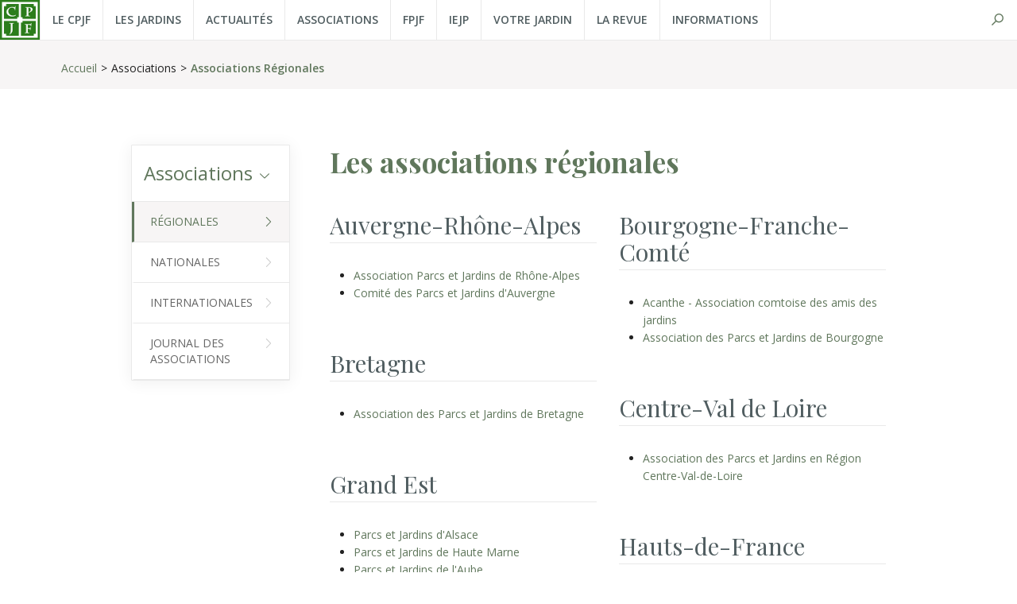

--- FILE ---
content_type: text/html; charset=UTF-8
request_url: https://www.parcsetjardins.fr/associations/regionales
body_size: 2728
content:
<!DOCTYPE html>
<html xmlns="http://www.w3.org/1999/xhtml" lang="fr-FR">
<head>
<meta charset="UTF-8" />
<title>Associations Régionales - Comité des Parcs et Jardins de France</title>
<meta name="viewport" content="width=device-width, initial-scale=1" />
<meta name="description" content="Project-Id-Version: PO-Revision-Date: Last-Translator: Language-Team: Language: fr_FRMIME-Version: 1.0Content-Type: text/plain; charset=UTF-8Content-Transfer-Encoding: 8bitPlural-Forms: nplurals=2; plural=n&gt;1;X-Poedit-KeywordsList: _e;__e;_eq;_eqj;_n:1,2;__n:1,2;_nq:1,2;_nqj:1,2X-Poedit-Basepath: .X-Poedit-SourceCharset: UTF-8X-Generator: Poedit 3.0.1X-Poedit-SearchPath-0: ../../../..X-Poedit-SearchPathExcluded-0: ../../../../bundles/admin/public" />
<meta name="robots" content="index, follow" />
<link rel="canonical" href="https://www.parcsetjardins.fr/associations/regionales" />
<link rel="icon" href="https://www.parcsetjardins.fr/favicon.ico" type="image/x-icon" />
<link href="https://www.parcsetjardins.fr/assets/css/cpjf.min.1744013515.css" media="all" type="text/css" rel="stylesheet" />
<script src="https://www.parcsetjardins.fr/assets/js/lib/require-jquery-1.9.1.min.js" data-main="https://www.parcsetjardins.fr/assets/js/cpjf.min.1744013515.js" data-root="https://www.parcsetjardins.fr/" data-tk="OQ8xeT2vibF4Rr5vj9WaZSSLzjXFjk0cmLNXgeuV"></script>
<script src="https://www.parcsetjardins.fr/assets/js/locale/fr_FR/cpjf.1744013515.js" data-domain="cpjf"></script>
<!-- Google tag (gtag.js) -->
<script async src="https://www.googletagmanager.com/gtag/js?id=G-DEVYDM7E4S"></script>
<script>
  window.dataLayer = window.dataLayer || [];
  function gtag(){dataLayer.push(arguments);}
  gtag('js', new Date());
  gtag('config', 'G-DEVYDM7E4S');
</script>
</head>
<body>
<header>
  <div class="wrap">
    <a href="https://www.parcsetjardins.fr/" id="logo"><img src="https://www.parcsetjardins.fr/assets/img/ui/logo.png" alt="CPJF" /></a>
    <nav class="menu">
      <a href="https://www.parcsetjardins.fr/cpjf/presentation">Le CPJF</a>
      <a href="https://www.parcsetjardins.fr/jardins/carte">Les Jardins</a>
      <a href="https://www.parcsetjardins.fr/actualites">Actualités</a>
      <a href="https://www.parcsetjardins.fr/associations/regionales">Associations</a>
      <a href="https://www.parcsetjardins.fr/fpjf">FPJF</a>
      <a href="https://www.parcsetjardins.fr/iejp">IEJP</a>
      <a href="https://www.parcsetjardins.fr/jardins/inscrire-votre-jardin">Votre jardin</a>
      <a href="https://www.parcsetjardins.fr/revue-parcs-jardins-france">La Revue</a>
      <a href="https://www.parcsetjardins.fr/informations">Informations</a>
    </nav>
    <nav class="rs"><a href="https://www.parcsetjardins.fr/jardins/carte" id="search">Rechercher</a></nav>
    <div id="burger"><div class="logo"></div></div>
  </div>
</header>
<div id="breadcrumbs">
  <ul class="wrap">
    <li><a href="https://www.parcsetjardins.fr/">Accueil</a></li>
    <li>Associations</li>
    <li><a href="https://www.parcsetjardins.fr/associations/regionales">Associations Régionales</a></li>
  </ul>
</div>
<main>
  <aside>
    <nav>
      <p>Associations</p>
      <div>
        <a href="https://www.parcsetjardins.fr/associations/regionales" class="active">Régionales</a>
        <a href="https://www.parcsetjardins.fr/associations/nationales">Nationales</a>
        <a href="https://www.parcsetjardins.fr/associations/internationales">Internationales</a>
        <a href="https://www.parcsetjardins.fr/associations/regionales/journal">Journal des associations</a>
      </div>
    </nav>
  </aside>
  <article>
    <h1>Les associations régionales</h1>
    <div class="listing-assos demi">
      <h2>Auvergne-Rhône-Alpes</h2>
      <ul>
        <li><a href="https://www.parcsetjardins.fr/associations/regionales/association-parcs-et-jardins-de-rhone-alpes-33">Association Parcs et Jardins de Rhône-Alpes</a></li>
        <li><a href="https://www.parcsetjardins.fr/associations/regionales/comite-des-parcs-et-jardins-d-auvergne-3">Comité des Parcs et Jardins d'Auvergne</a></li>
      </ul>
    </div>
    <div class="listing-assos demi">
      <h2>Bourgogne-Franche-Comté</h2>
      <ul>
        <li><a href="https://www.parcsetjardins.fr/associations/regionales/acanthe-association-comtoise-des-amis-des-jardins-10">Acanthe - Association comtoise des amis des jardins</a></li>
        <li><a href="https://www.parcsetjardins.fr/associations/regionales/association-des-parcs-et-jardins-de-bourgogne-5">Association des Parcs et Jardins de Bourgogne</a></li>
      </ul>
    </div>
    <div class="listing-assos demi">
      <h2>Bretagne</h2>
      <ul>
        <li><a href="https://www.parcsetjardins.fr/associations/regionales/association-des-parcs-et-jardins-de-bretagne-6">Association des Parcs et Jardins de Bretagne</a></li>
      </ul>
    </div>
    <div class="listing-assos demi">
      <h2>Centre-Val de Loire</h2>
      <ul>
        <li><a href="https://www.parcsetjardins.fr/associations/regionales/association-des-parcs-et-jardins-en-region-centre-val-de-loire-7">Association des Parcs et Jardins en Région Centre-Val-de-Loire</a></li>
      </ul>
    </div>
    <div class="listing-assos demi">
      <h2>Grand Est</h2>
      <ul>
        <li><a href="https://www.parcsetjardins.fr/associations/regionales/parcs-et-jardins-d-alsace-1">Parcs et Jardins d'Alsace</a></li>
        <li><a href="https://www.parcsetjardins.fr/associations/regionales/parcs-et-jardins-de-haute-marne-9">Parcs et Jardins de Haute Marne</a></li>
        <li><a href="https://www.parcsetjardins.fr/associations/regionales/parcs-et-jardins-de-l-aube-8">Parcs et Jardins de l'Aube</a></li>
        <li><a href="https://www.parcsetjardins.fr/associations/regionales/parcs-et-jardins-de-lorraine-20">Parcs et Jardins de Lorraine</a></li>
      </ul>
    </div>
    <div class="listing-assos demi">
      <h2>Hauts-de-France</h2>
      <ul>
        <li><a href="https://www.parcsetjardins.fr/associations/regionales/association-picarde-des-parcs-et-jardins-somme-30">Association Picarde des Parcs et Jardins - Somme</a></li>
        <li><a href="https://www.parcsetjardins.fr/associations/regionales/jardins-des-hauts-de-france-22">Jardins des Hauts-de-France</a></li>
        <li><a href="https://www.parcsetjardins.fr/associations/regionales/parcs-et-jardins-de-l-aisne-76">Parcs et Jardins de l'Aisne</a></li>
        <li><a href="https://www.parcsetjardins.fr/associations/regionales/parcs-et-jardins-de-l-oise-29">Parcs et Jardins de l'Oise</a></li>
        <li><a href="https://www.parcsetjardins.fr/associations/regionales/parcs-et-jardins-de-picardie-28">Parcs et Jardins de Picardie</a></li>
      </ul>
    </div>
    <div class="listing-assos demi">
      <h2>Ile-de-France</h2>
      <ul>
        <li><a href="https://www.parcsetjardins.fr/associations/regionales/association-des-parcs-et-jardins-d-ile-de-france-96">Association des Parcs et Jardins d'Île de France</a></li>
        <li><a href="https://www.parcsetjardins.fr/associations/regionales/association-des-parcs-et-jardins-de-paris-et-de-l-ouest-parisien-16">Association des Parcs et Jardins de Paris et de l'Ouest Parisien</a></li>
        <li><a href="https://www.parcsetjardins.fr/associations/regionales/association-des-parcs-et-jardins-du-val-de-marne-84">Association des Parcs et Jardins du Val-de-Marne</a></li>
        <li><a href="https://www.parcsetjardins.fr/associations/regionales/jardins-et-chateaux-autour-de-paris-17">Jardins et Châteaux autour de Paris</a></li>
        <li><a href="https://www.parcsetjardins.fr/associations/regionales/lassociation-parcs-et-jardins-du-val-doise-95">L’Association Parcs et Jardins du Val d’Oise</a></li>
        <li><a href="https://www.parcsetjardins.fr/associations/regionales/parcs-et-jardins-de-seine-et-marne-14">Parcs et Jardins de Seine et Marne</a></li>
      </ul>
    </div>
    <div class="listing-assos demi">
      <h2>Normandie</h2>
      <ul>
        <li><a href="https://www.parcsetjardins.fr/associations/regionales/association-des-parcs-et-jardins-de-normandie-eure-et-seine-maritime-11">Association des Parcs et Jardins de Normandie - Eure et Seine-Maritime</a></li>
        <li><a href="https://www.parcsetjardins.fr/associations/regionales/union-des-parcs-et-jardins-de-normandie-calvados-manche-orne-4">Union des Parcs et Jardins de Normandie (Calvados-Manche-Orne)</a></li>
      </ul>
    </div>
    <div class="listing-assos demi">
      <h2>Nouvelle Aquitaine</h2>
      <ul>
        <li><a href="https://www.parcsetjardins.fr/associations/regionales/association-des-parcs-et-jardins-d-aquitaine-2">Association des Parcs et Jardins d'Aquitaine</a></li>
        <li><a href="https://www.parcsetjardins.fr/associations/regionales/association-des-parcs-et-jardins-de-poitou-charentes-31">Association des Parcs et Jardins de Poitou-Charentes</a></li>
        <li><a href="https://www.parcsetjardins.fr/associations/regionales/association-des-parcs-et-jardins-du-limousin-19">Association des Parcs et Jardins du Limousin</a></li>
      </ul>
    </div>
    <div class="listing-assos demi">
      <h2>Occitanie</h2>
      <ul>
        <li><a href="https://www.parcsetjardins.fr/associations/regionales/association-des-parcs-et-jardins-de-midi-pyrenees-21">Association des Parcs et Jardins de Midi-Pyrénées</a></li>
        <li><a href="https://www.parcsetjardins.fr/associations/regionales/association-des-parcs-et-jardins-du-languedoc-roussillon-18">Association des parcs et jardins du Languedoc-Roussillon</a></li>
      </ul>
    </div>
    <div class="listing-assos demi">
      <h2>Pays de la Loire</h2>
      <ul>
        <li><a href="https://www.parcsetjardins.fr/associations/regionales/association-aspeja-maine-et-loire-26">Association ASPEJA (Maine et Loire)</a></li>
        <li><a href="https://www.parcsetjardins.fr/associations/regionales/association-des-parcs-et-jardins-de-vendee-24">Association des Parcs et Jardins de Vendée</a></li>
        <li><a href="https://www.parcsetjardins.fr/associations/regionales/association-des-parcs-et-jardins-des-pays-de-la-loire-23">Association des Parcs et Jardins des Pays de la Loire</a></li>
        <li><a href="https://www.parcsetjardins.fr/associations/regionales/association-jaspe-sarthe-et-mayenne-25">Association JASPE (Sarthe et Mayenne)</a></li>
        <li><a href="https://www.parcsetjardins.fr/associations/regionales/delegation-parcs-et-jardins-de-loire-atlantique-27">Délégation Parcs et Jardins de Loire-Atlantique</a></li>
      </ul>
    </div>
    <div class="listing-assos demi">
      <h2>Provence-Alpes-Côte d'Azur</h2>
      <ul>
        <li><a href="https://www.parcsetjardins.fr/associations/regionales/parcs-et-jardins-de-provence-alpes-cote-d-azur-32">Parcs et Jardins de Provence-Alpes-Côte d'Azur</a></li>
      </ul>
    </div>
  </article>
</main>
<footer>
  <div>
    <div>
      <a href="https://www.parcsetjardins.fr/">Accueil</a>
      <a href="https://www.parcsetjardins.fr/cpjf/presentation">Le CPJF</a>
      <a href="https://www.parcsetjardins.fr/jardins/carte">Les Jardins</a>
      <a href="https://www.parcsetjardins.fr/actualites">Actualités</a>
      <a href="https://www.parcsetjardins.fr/associations/regionales">Associations</a>
      <a href="https://www.parcsetjardins.fr/fpjf">FPJF</a>
      <a href="https://www.parcsetjardins.fr/iejp">IEJP</a>
      <a href="https://www.parcsetjardins.fr/jardins/inscrire-votre-jardin">Votre Jardin</a>
      <a href="https://www.parcsetjardins.fr/contact">Contact</a>
    </div>
    <div>
      <a href="https://www.parcsetjardins.fr/actualites/edito">Edito</a>
      <a href="https://www.parcsetjardins.fr/actualites/manifestations-nationales">Manifestations nationales</a>
      <a href="https://www.parcsetjardins.fr/actualites/journees-des-plantes">Journées des plantes</a>
      <a href="https://www.parcsetjardins.fr/actualites/conferences-colloques">Conférences / Colloques</a>
      <a href="https://www.parcsetjardins.fr/actualites/expositions">Expositions</a>
      <a href="https://www.parcsetjardins.fr/actualites/prix-et-mecenats">Prix et mécenats</a>
      <a href="https://www.parcsetjardins.fr/actualites/presse-et-edition">Presse et édition</a>
      <a href="https://www.parcsetjardins.fr/actualites/animations-dans-les-jardins">Animations dans les Jardins</a>
      <a href="https://www.parcsetjardins.fr/actualites/paysage-et-eoliennes">Paysage et Eoliennes</a>
    </div>
    <form id="newsletter" method="post" action="https://www.parcsetjardins.fr/newsletter/inscription" class="form-newsletter">
      <p>Inscrivez-vous gratuitement à<br /> la newsletter du CPJF</p>
      <div id="mail">
        <input type="email" name="email" placeholder="Votre adresse e-mail" />
        <button>Ok</button>
      </div>
      <!-- <p>Suivez-nous</p><a href="https://facebook.com">Facebook</a><a href="https://twitter.com">Twitter</a>-->
</form>
      <div id="credits">
        <a href="https://www.parcsetjardins.fr/"><img src="https://www.parcsetjardins.fr/assets/img/logo-footer.png" alt="CPJF" /></a>
        <p>Comité des Parcs et Jardins de France</p>
        <a href="https://www.parcsetjardins.fr/mentions-legales">Mentions légales</a>
        <div id="toTop"></div>
      </div>
    </div>
  </footer>
</body>
</html>
